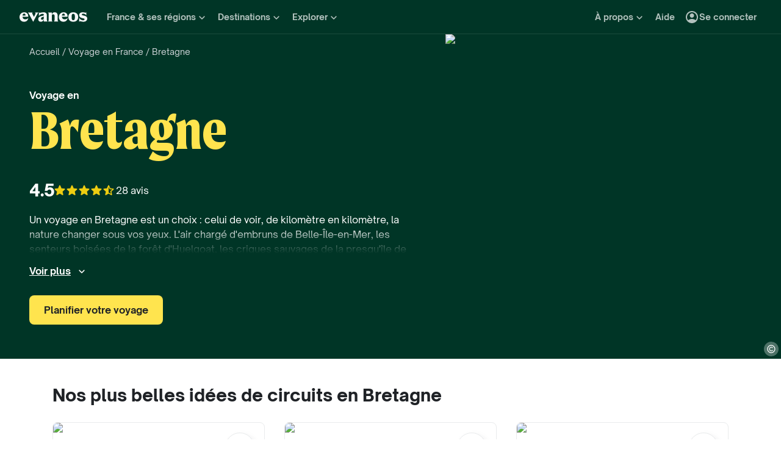

--- FILE ---
content_type: text/css
request_url: https://www.evaneos.fr/static/_next/static/css/9618537e900fa6cd.css
body_size: 4261
content:
.HeadbandMessage_headband__BgWVU{padding:var(--space-16) var(--space-8);background-color:var(--color-deprecated-orange);color:var(--color-deprecated-white);text-align:left}.HeadbandMessage_headband__BgWVU a{padding:0;border:0;background-color:transparent;text-decoration:underline;cursor:pointer}.HeadbandMessage_headband__BgWVU a:hover{text-decoration:none}@media (min-width:768px){.HeadbandMessage_headband__BgWVU{text-align:center}}.ImageCopyright_copyright__hjdsr{z-index:30;position:absolute;right:var(--space-4);bottom:var(--space-4)}.ImageCopyright_symbolBackground__g_EiG{display:flex;align-items:center;justify-content:center;width:var(--font-size-m);height:var(--font-size-m);border-radius:50%;background-color:var(--color-deprecated-white-alpha-30);cursor:pointer}.ImageCopyright_symbol__8Y_FS{width:var(--font-size-body);color:var(--color-deprecated-white)}.ImageCopyright_author__F5ZEL{display:none;z-index:1;position:absolute;right:-2px;bottom:-2px;padding:var(--space-8) var(--space-16);border-radius:3px;background-color:var(--color-deprecated-white);box-shadow:6px 6px 7px 0 var(--color-deprecated-black-alpha-30);color:var(--color-deprecated-ink);white-space:nowrap;cursor:default}.ImageCopyright_copyright__hjdsr:hover .ImageCopyright_author__F5ZEL{display:inherit}.Cover_cover__NCj0k{display:flex;position:relative;flex-direction:column;background-color:var(--color-primary-dark);color:var(--color-neutral-0)}.Cover_imageWrapper__xu5if{position:relative;height:192px;overflow:hidden}.Cover_imageWrapper__xu5if:after{display:block;position:absolute;top:0;left:0;width:100%;height:100%;background:linear-gradient(180deg,rgb(0 0 0/10%) 31.25%,rgb(0 0 0/70%));content:""}.Cover_image__ConnK{-o-object-fit:cover;object-fit:cover;-o-object-position:center;object-position:center}.Cover_contentWrapper__Xij_h{z-index:1;position:relative;margin-top:-5.6rem;padding:0 var(--grid-gutter-x) var(--space-32) var(--grid-gutter-x)}.Cover_breadcrumbWrapper__yavq_{display:none;margin-bottom:var(--space-40);padding-top:var(--space-8)}.Cover_title__wd6QI{margin-bottom:var(--space-24);color:var(--color-neutral-0);font-weight:var(--font-weight-bold);font-size:var(--font-size-body);line-height:var(--line-height-body);white-space:pre-line}.Cover_titleRegionName__xQusS{color:var(--color-primary-contrast-colored);-webkit-hyphens:auto;hyphens:auto}@media (min-width:576px){.Cover_contentWrapper__Xij_h{padding-right:var(--space-40);padding-bottom:var(--space-48);padding-left:var(--space-40)}.Cover_title__wd6QI{margin-bottom:var(--space-32)}}@media (min-width:768px){.Cover_contentWrapper__Xij_h{margin-top:-8rem}}@media (min-width:992px){.Cover_contentWrapper__Xij_h{padding-right:var(--space-32);padding-left:var(--space-32)}}@media (min-width:1200px){.Cover_cover__NCj0k{flex-direction:row;min-height:var(--cover-height)}.Cover_imageWrapper__xu5if{flex-grow:1;order:2;width:100%;height:auto}.Cover_imageWrapper__xu5if:after{opacity:0}.Cover_contentWrapper__Xij_h{flex-shrink:0;order:1;width:730px;margin-top:0;padding-right:var(--space-40);padding-bottom:var(--space-56);padding-left:var(--space-48)}.Cover_breadcrumbWrapper__yavq_{display:block}}@media (min-width:1400px){.Cover_contentWrapper__Xij_h{width:826px;padding-left:var(--space-56)}}.PointOfInterestCard_card__8dzUX{--border-radius:8px;position:relative;overflow:hidden;border-radius:var(--border-radius)}.PointOfInterestCard_card__8dzUX.PointOfInterestCard_withDescription__ybpLi{border-bottom-right-radius:0;border-bottom-left-radius:0}.PointOfInterestCard_ratio__A_Na6{overflow:hidden;background-color:var(--color-deprecated-img-placeholder)}.PointOfInterestCard_image__1nfmO{-o-object-fit:cover;object-fit:cover;-o-object-position:center;object-position:center;transition:transform .2s ease-out .1s}.PointOfInterestCard_card__8dzUX:hover .PointOfInterestCard_image__1nfmO{transform:scale(1.1)}.PointOfInterestCard_name__WWY93{-webkit-hyphens:auto;hyphens:auto;word-break:break-all;overflow-wrap:break-word}.PointOfInterestCard_nameLink__lUZHU{cursor:pointer}.PointOfInterestCard_nameLink__lUZHU:after{position:absolute;inset:0;content:""}.PointOfInterestCard_info__SQ27O{display:flex;z-index:1;position:absolute;flex-direction:column;justify-content:flex-end;inset:0;padding:var(--space-16);gap:var(--space-8);color:var(--color-deprecated-white)}.PointOfInterestCard_descriptionWrapper__hBJCf{padding:var(--space-8) var(--space-16) var(--space-16) var(--space-16);overflow:hidden;border:1px solid var(--color-border-light);border-bottom-right-radius:var(--border-radius);border-bottom-left-radius:var(--border-radius);background-color:var(--color-neutral-0)}.PointOfInterestCard_description__p_0Bp{--line-clamp:3;--line-height:var(--line-height-xs);display:-webkit-box;line-height:var(--line-height);-webkit-box-orient:vertical;-webkit-line-clamp:var(--line-clamp);min-height:calc(var(--line-clamp) * var(--line-height));max-height:calc(var(--line-clamp) * var(--line-height));overflow:hidden;color:var(--color-text-light)}.RegionTravelGuide_container__Ptefj{display:grid;grid-template-rows:auto;grid-template-columns:1fr auto}.RegionTravelGuide_content__bp0VF{color:var(--color-neutral-700)}.RegionTravelGuide_title__0NQRL{grid-column:1/3;margin-bottom:var(--space-24)}.RegionTravelGuide_description__h_Ydc{grid-column:1/3;margin-bottom:var(--space-32)}.RegionTravelGuide_carousel__eKcBu{grid-column:1/3}@media (min-width:992px){.RegionTravelGuide_container__Ptefj{grid-template-rows:auto 1fr;grid-template-columns:1fr 1fr;gap:0 var(--space-48)}.RegionTravelGuide_title__0NQRL{grid-column:1/3;margin-bottom:var(--space-32)}.RegionTravelGuide_description__h_Ydc{grid-column:1/2}.RegionTravelGuide_carousel__eKcBu{grid-row:2/3;grid-column:2/3}}.WemapDrawer_drawer__G1RCT{display:flex;z-index:2;position:absolute;top:0;left:0;flex-shrink:0;flex-direction:column;width:330px;height:100%;gap:var(--space-8);transform:translateX(0);background-color:var(--color-background-main);animation:WemapDrawer_slide-in-from-left__umZnk .3s ease-out}@keyframes WemapDrawer_slide-in-from-left__umZnk{0%{transform:translateX(-100%)}to{transform:translateX(0)}}.WemapDrawer_picture__3XocI{-o-object-fit:cover;object-fit:cover;-o-object-position:center;object-position:center}.WemapDrawer_closeButton__xSAsr{position:absolute;top:var(--space-8);right:var(--space-8);cursor:pointer}.WemapDrawer_content__muYuN{display:flex;flex:1 0 0;flex-direction:column;align-items:flex-start;align-self:stretch;justify-content:space-between;padding:var(--space-8) var(--space-16) var(--space-16) var(--space-16)}.WemapDrawer_body__Of5Qu,.WemapDrawer_head__oxTYv{display:flex;flex-direction:column;align-items:flex-start;align-self:stretch;gap:var(--space-16)}.WemapDrawer_description__89QTW{display:-webkit-box;-webkit-box-orient:vertical;-webkit-line-clamp:5;align-self:stretch;overflow:hidden;color:var(--color-text-light);text-overflow:ellipsis}.WemapLoading_loading__ej76S{display:flex;flex-direction:column;align-items:center;justify-content:center;gap:var(--space-16)}.WemapLoading_loading__ej76S,.WemapReact_map__0s2OI{width:100%;height:100%;background-color:var(--color-custom-blue-map-sea)}.WemapReact_map__0s2OI{z-index:1;overflow:hidden}.WemapReact_map__0s2OI .wemap-zoom-control{top:calc(var(--primary-nav-height) + var(--space-8));right:10px;left:auto}.WemapReact_map__0s2OI .wemap-livemap-container .wemap-pinpoint-marker .shape{padding:var(--space-4);background-color:var(--color-green-700)}.WemapReact_map__0s2OI .wemap-livemap-container .wemap-pinpoint-marker .shape:after{border-top-color:var(--color-green-700)}.WemapReact_map__0s2OI .wemap-livemap-container .wemap-pinpoint-marker .popup-container{top:0}.WemapReact_map__0s2OI .wemap-livemap-container .wemap-pinpoint-marker .popup-container .popup{padding:var(--space-8) var(--space-16);background-color:var(--color-green-900);color:var(--color-neutral-0);font-size:1.6rem;line-height:2.4rem;font-family:var(--font-family-secondary)}.WemapReact_map__0s2OI .wemap-livemap-container .wemap-cluster-marker{border-color:var(--color-green-700);background-color:var(--color-green-700);font-size:var(--font-size-secondary-xxs);font-family:var(--font-family-secondary)}.WemapReact_map__0s2OI .wemap-livemap-container .wemap-cluster-marker:hover{border-color:var(--color-green-900);background-color:var(--color-green-900)!important}.WhereToGo_mapContainer___0abr{display:flex;position:relative;flex-direction:row}.WhereToGo_mapWrapper__hYt3D{position:relative;width:100%;height:600px}.LocalHeroBadge_localHeroBadge__vsGuX{display:inline-flex;z-index:var(--z-index-base);align-items:center;align-self:flex-start;padding:var(--space-4) 10px;border-radius:var(--space-24);background-color:var(--color-secondary-main);color:var(--color-secondary-contrast-neutral);font-weight:var(--font-weight-extra-bold);font-size:var(--font-size-xxs);text-transform:uppercase;-webkit-user-select:none;-moz-user-select:none;user-select:none}.LocalHeroBadge_localHeroIcon___OzG8{margin-right:var(--space-4)}.AgencyCard_card__K__bD{position:relative;width:100%;height:100%;text-align:left;cursor:pointer}.AgencyCard_description__idip7{margin-top:var(--space-4)}.AgencyCard_imageWrapper__yVlkg{position:relative;flex-shrink:0;margin-bottom:var(--space-8)}.AgencyCard_imageRatio__pMTqy{position:relative;overflow:hidden;border-radius:var(--space-16)}.AgencyCard_imageRatio__pMTqy:after{position:absolute;inset:0;background-color:var(--color-deprecated-img-hover);content:"";opacity:0;transition:opacity .3s ease-in-out}.AgencyCard_card__K__bD:hover .AgencyCard_imageRatio__pMTqy:after{opacity:1}.AgencyCard_destinationName__Pcl8r{margin-bottom:var(--space-4)}.AgencyCard_agencyName__F45wq{display:block;margin-bottom:var(--space-4)}.AgencyCard_agencyName__F45wq:after{position:absolute;inset:0;content:""}.AgencyCard_reviewsRating__cPzNJ{display:flex;flex-flow:row wrap;justify-content:flex-start;margin-top:var(--space-8)}@media (max-width:767.98px){.AgencyCard_cardDisplayHeader__wYzjw{display:grid;grid-template-rows:auto auto;grid-template-columns:var(--space-80) auto}.AgencyCard_cardDisplayHeader__wYzjw .AgencyCard_imageWrapper__yVlkg{grid-area:1/1;width:var(--space-80);margin-bottom:0}.AgencyCard_cardDisplayHeader__wYzjw .AgencyCard_name__wxN_B{grid-area:1/2;padding-left:var(--space-16)}.AgencyCard_cardDisplayHeader__wYzjw .AgencyCard_description__idip7{grid-area:2/1/auto/3;padding-top:var(--space-4)}}.AgencyCard_localHeroBadge__q_WqX{z-index:var(--z-index-base);position:absolute;top:var(--space-8);left:var(--space-8)}.AgencyCard_lightText__PCxR_ .AgencyCard_agencyName__F45wq,.AgencyCard_lightText__PCxR_ .AgencyCard_destinationName__Pcl8r{color:var(--color-text-overlay)}.Animation_skeleton__tGRR_{border-radius:4px;background:linear-gradient(90deg,var(--color-neutral-200) 25%,var(--color-neutral-300) 50%,var(--color-neutral-200) 75%);background-size:200% 100%;animation:Animation_shimmer__cZ_w_ 4s infinite}@keyframes Animation_shimmer__cZ_w_{0%{background-position:200% 0}to{background-position:-200% 0}}@media (prefers-reduced-motion:reduce){.Animation_skeleton__tGRR_{animation:none}}.AgencyCardSkeleton_skeletonCard__SnrsM{position:relative;width:100%;height:100%;text-align:left;cursor:pointer}.AgencyCardSkeleton_skeletonNameAndReview__hLFNP{display:flex;flex-direction:column;margin-top:var(--space-16);gap:var(--space-4)}.List_list__aV7jL{display:grid;grid-template-columns:auto 1fr;margin:0;padding:0;color:currentColor}.ListItem_item__JEK3k{--margin-bottom:var(--space-8);--outlined-margin-bottom:var(--space-16);display:contents;list-style-type:none}.ListItem_content__lmd3O{display:flex;flex-flow:column;justify-content:center}.ListItem_marker__ZMdYY{display:flex;flex-flow:row nowrap;justify-content:flex-end;margin-right:var(--space-8);color:currentColor;pointer-events:none;-webkit-user-select:none;-moz-user-select:none;user-select:none}.ListItem_content__lmd3O,.ListItem_marker__ZMdYY{margin-bottom:var(--margin-bottom)}.ListItem_item__JEK3k:last-child .ListItem_content__lmd3O,.ListItem_item__JEK3k:last-child .ListItem_marker__ZMdYY{margin-bottom:0}.ListItem_icon__C3ev9{width:24px;height:24px}.ListItem_item__JEK3k.ListItem_ordered__9h6fl.ListItem_outlined__2gg3x .ListItem_marker__ZMdYY{align-items:center;justify-content:center;width:37px;height:37px;margin-right:var(--space-16);border:2px solid;border-radius:50%}.ListItem_item__JEK3k.ListItem_ordered__9h6fl.ListItem_outlined__2gg3x .ListItem_content__lmd3O,.ListItem_item__JEK3k.ListItem_ordered__9h6fl.ListItem_outlined__2gg3x .ListItem_marker__ZMdYY{margin-bottom:var(--outlined-margin-bottom)}.ListItem_item__JEK3k.ListItem_ordered__9h6fl.ListItem_outlined__2gg3x:last-child .ListItem_content__lmd3O,.ListItem_item__JEK3k.ListItem_ordered__9h6fl.ListItem_outlined__2gg3x:last-child .ListItem_marker__ZMdYY{margin-bottom:0}.LocalHeroModal_container__CI_8h{display:flex;flex-direction:column;gap:var(--space-40)}.LocalHeroModal_agencyRoleSection__3j4hB{display:flex;flex-direction:column;padding:var(--space-32) var(--space-24);gap:var(--space-24);border-radius:8px;background-color:var(--color-beige-100)}.LocalHeroModal_agencyRoleTitle__izeZ1{color:var(--color-primary-main)}.LocalHeroModal_dotList__P_LAK{display:flex;flex-direction:column;gap:var(--space-16)}.LocalHeroModal_listItem__B3SWE{display:flex;flex-direction:row}.LocalHeroModal_listItemContent__KYTWO{display:flex;flex-direction:column}.LocalHeroModal_contactSubsection__vdLos{display:flex;flex-direction:column;gap:var(--space-8)}.LocalHeroModal_localHeroSection__JXfZ1{display:flex;flex-direction:column;padding:var(--space-32) var(--space-24);gap:var(--space-24);border-radius:8px;background-color:var(--color-green-800);color:var(--color-text-overlay)}.LocalHeroModal_localHeroTitle__u_SOl{color:var(--color-secondary-main)}@media (min-width:768px){.LocalHeroModal_agencyRoleSection__3j4hB,.LocalHeroModal_localHeroSection__JXfZ1{gap:var(--space-32)}}.AgencyListSection_container__kkaOq{display:flex;flex-direction:column;gap:var(--space-40)}.AgencyListSection_headerSection__PC0nF{display:flex;flex-direction:column;gap:var(--space-16)}.AgencyListSection_emphasize__0sPji{text-decoration:underline;text-decoration-color:var(--color-yellow-400);text-decoration-thickness:var(--space-8);text-underline-offset:var(--space-8)}.AgencyListSection_subTitle__57rR3{margin:0}.AgencyListSection_buttonsContainer__QXFaU{display:flex;flex-direction:column;width:100%;gap:var(--space-16)}@media (min-width:768px){.AgencyListSection_container__kkaOq{gap:var(--space-32)}.AgencyListSection_headerSection__PC0nF{gap:var(--space-24)}.AgencyListSection_buttonsContainer__QXFaU{flex-direction:row;width:auto}}.EvaneosBenefitsCard_container__M6s5V{display:flex;position:relative;flex-direction:column;justify-content:flex-end;width:100%;height:328px;padding:var(--space-16);overflow:hidden}.EvaneosBenefitsCard_overlay__UMpRF{display:none}.EvaneosBenefitsCard_image__kazeY{-o-object-fit:cover;object-fit:cover;-o-object-position:center;object-position:center;transition:transform .2s ease-out .1s}.EvaneosBenefitsCard_container__M6s5V:hover .EvaneosBenefitsCard_image__kazeY{transform:scale(1.1)}.EvaneosBenefitsCard_content__HrTv9{display:flex;position:relative;flex-direction:column;padding:var(--space-16);gap:var(--space-8);background-color:var(--color-neutral-0)}@media (min-width:992px){.EvaneosBenefitsCard_container__M6s5V{height:440px}.EvaneosBenefitsCard_overlay__UMpRF{display:block;position:absolute;inset:0;background:linear-gradient(0deg,rgb(5 43 29/8%),rgb(5 43 29/8%)),radial-gradient(40.77% 40.77% at 50% 50%,rgb(0 0 0/0) 0,rgb(0 0 0/30%) 100%);pointer-events:none;transition:opacity .2s ease-out .1s}.EvaneosBenefitsCard_container__M6s5V:hover .EvaneosBenefitsCard_overlay__UMpRF{opacity:0}}.EvaneosBenefitsSection_container__lkLlV{display:flex;flex-direction:column;gap:var(--space-24)}.EvaneosBenefitsSection_titleSpan__l3wth{color:var(--color-green-700)}.EvaneosBenefitsSection_cardsContainer__t3ARH{display:flex;flex-direction:column;width:100%;gap:var(--space-8)}@media (min-width:768px){.EvaneosBenefitsSection_container__lkLlV{gap:var(--space-32)}.EvaneosBenefitsSection_cardsContainer__t3ARH{flex-direction:row}}.Accordion_list__VhNZB{width:100%}.Accordion_item__M3ubr{width:100%;border-bottom:2px solid var(--color-deprecated-ink-extra-light)}.Accordion_item__M3ubr:first-child{border-top:2px solid var(--color-deprecated-ink-extra-light)}.Accordion_content__BuBzA{padding:var(--space-8) var(--space-24) var(--space-24) var(--space-24)}.Accordion_item__M3ubr[data-state=closed] .Accordion_content__BuBzA{display:none}.Accordion_title__uQb1c{display:flex;flex-direction:row;align-items:center;justify-content:space-between;width:100%;padding:var(--space-24);border:none;background-image:none;background-color:var(--color-deprecated-white);text-align:left;cursor:pointer}.Accordion_title__uQb1c:hover{background-color:var(--color-deprecated-paper-dark)}.Accordion_chevron__G3dOC{flex-shrink:0;width:24px;margin-left:var(--space-8);transition:transform .3s}.Accordion_title__uQb1c[data-state=open]>.Accordion_chevron__G3dOC{transform:rotate(180deg)}.QuestionsAnswersAccordion_title__w_OMU{margin-bottom:var(--space-24)}.RegionCard_card__9x4p6{--border-width:7px;overflow:hidden;border-radius:calc(var(--border-width) * 2);background-color:var(--color-deprecated-img-placeholder);cursor:pointer}.RegionCard_image__dD3kq{transition:transform .2s ease-out .1s}.RegionCard_card__9x4p6:hover .RegionCard_image__dD3kq{transform:scale(1.05)}.RegionCard_name__k2iwC{padding:var(--space-8);border-bottom-right-radius:var(--border-width);border-bottom-left-radius:var(--border-width);background-color:var(--color-neutral-0);color:var(--color-text-main);-webkit-hyphens:auto;hyphens:auto;overflow-wrap:break-word}.RegionCard_name__k2iwC:after{position:absolute;inset:calc(var(--border-width) * -1);content:""}.RegionCard_info__EdgdT{display:flex;z-index:1;position:absolute;flex-direction:column;justify-content:flex-end;inset:0;border:var(--border-width) solid rgb(0 0 0/8%);border-radius:calc(var(--border-width) * 2)}.RegionCarouselSection_title__mmPde{margin-bottom:var(--space-24)}.TripReviewCard_tripReviewCard__Qttzf{--description-lines:5;display:flex;position:relative;flex-direction:column;height:100%;padding:var(--space-32) var(--space-24);border:1px solid var(--color-deprecated-paper-darker);border-radius:8px}.TripReviewCard_travelerName__aNflD{margin-bottom:var(--space-4);font-weight:var(--font-weight-bold)}.TripReviewCard_creationDate__wci5p{display:block;margin-bottom:var(--space-16);color:var(--color-deprecated-ink-light);font-size:var(--font-size-xs)}.TripReviewCard_reviewRating__WqlHJ{margin-bottom:var(--space-8)}.TripReviewCard_seeMore__Saiur{display:block;margin-top:auto;cursor:pointer}.TripReviewCard_seeMore__Saiur:after{position:absolute;inset:0;content:""}.TripReviewCard_tripDescription__KoTA9{display:-webkit-box;overflow:hidden;text-overflow:ellipsis;line-clamp:var(--description-lines);-webkit-line-clamp:var(--description-lines);-webkit-box-orient:vertical;margin-bottom:var(--space-8)}@media (min-width:768px){.TripReviewCard_tripDescription__KoTA9{height:calc(var(--description-lines) * var(--line-height-body))}}.ProgressBar_progressBarContainer__vm1fZ{width:100%}.ProgressBar_progressBar__YDUmd{display:flex;align-items:center;justify-content:space-between;gap:var(--space-2)}.ProgressBar_progressBarStep__q2Adz{--height:6px;--border-radius:calc(var(--height) / 2);width:100%;height:var(--height);border-radius:var(--border-radius);background-color:var(--color-neutral-200)}.ProgressBar_progressBarStep__q2Adz.ProgressBar_reversed__ewPTK{background-color:var(--color-neutral-0-30)}.ProgressBar_progressBarStepActive__2d5Je{height:100%;border-radius:var(--border-radius);background-color:var(--color-primary-main)}.ProgressBar_progressBarStepActive__2d5Je.ProgressBar_reversed__ewPTK{background-color:var(--color-background-main)}.ProgressBar_progressBarStepActive__2d5Je.ProgressBar_secondaryDark__SIx0e{background-color:var(--color-secondary-dark)}.ProgressBar_progressBarStepActive__2d5Je.ProgressBar_withAnimation__FSJ0e{animation-timing-function:linear;animation-name:ProgressBar_progress-bar-step-active__ciaGm}.ProgressBar_progressBarStepActive__2d5Je.ProgressBar_withAnimation__FSJ0e.ProgressBar_stopAnimation__EJnMa{width:100%!important;animation-play-state:paused}.ProgressBar_textDescription__tOwrN{margin-top:var(--space-8);color:var(--color-text-light)}.ProgressBar_textDescription__tOwrN.ProgressBar_reversed__ewPTK{color:var(--color-text-overlay)}@keyframes ProgressBar_progress-bar-step-active__ciaGm{0%{width:0}to{width:100%}}.Filters_wrapper__YzAzi{position:relative}.Filters_optionsWrapper__3GEO6{display:flex;z-index:1;position:absolute;top:100%;flex-direction:column;min-width:100%;margin-top:var(--space-8);padding:var(--space-16);gap:var(--space-12);border:1px solid var(--color-border-main);border-radius:var(--space-8);background-color:var(--color-background-main);box-shadow:0 0 0 1px var(--color-border-light),0 4px 11px var(--color-border-light);white-space:nowrap}.Filters_option__oZMGX{display:flex;align-items:baseline;gap:var(--space-16)}.Filters_progressBarWrapper__t_i2Q{width:130px!important}.InputRadio_wrapper__lPqQH{display:flex;flex-direction:column}.InputRadio_input__VJtF9{width:24px;min-width:24px;height:24px;margin:0 var(--space-8) 0 0;accent-color:var(--color-green-700)}.InputRadio_label__ctpwU{display:flex;align-items:center;cursor:pointer}.Sort_wrapper__i1KhI{position:relative}.Sort_optionsWrapper__45lgi{display:flex;z-index:1;position:absolute;top:100%;flex-direction:column;min-width:100%;margin-top:var(--space-8);padding:var(--space-16);gap:var(--space-10);border:1px solid var(--color-border-main);border-radius:var(--space-8);background-color:var(--color-background-main);box-shadow:0 0 0 1px var(--color-border-light),0 4px 11px var(--color-border-light);white-space:nowrap}.TripReviewListPaginatedGridSection_tripReviewListSection__tFt4Q{--card-margin-bottom:var(--space-40)}.TripReviewListPaginatedGridSection_title__8vALO{margin-bottom:var(--space-24)}.TripReviewListPaginatedGridSection_subtitle__vNwch{margin-bottom:var(--space-24);color:var(--color-text-light)}.TripReviewListPaginatedGridSection_reviewRatingWrapper__nrpQZ{display:flex;flex-wrap:wrap;align-items:center;margin-bottom:var(--space-32)}.TripReviewListPaginatedGridSection_reviewRating__fs1wz{margin-right:var(--space-8)}.TripReviewListPaginatedGridSection_tripReviewsWrapper__FZqMI{margin-bottom:calc(var(--card-margin-bottom) * -1)}.TripReviewListPaginatedGridSection_tripReviewCardWrapper__OTLyZ{margin-bottom:var(--card-margin-bottom)}.TripReviewListPaginatedGridSection_loaderWrapper__aWE2M,.TripReviewListPaginatedGridSection_paginationCtaWrapper__ZURgK{margin-top:var(--space-24)}.TripReviewListPaginatedGridSection_loaderWrapper__aWE2M{width:100%;text-align:center}.TripReviewListPaginatedGridSection_paginationCtaWrapper__ZURgK{width:100%;text-align:right}.TripReviewListPaginatedGridSection_filtersSection__yuy_B{display:flex;margin-bottom:var(--space-8);gap:var(--space-16)}.TripReviewListCarouselSection_title__7rEsn{margin-bottom:var(--space-24)}.TripReviewListCarouselSection_subtitle__XEvvM{margin-bottom:var(--space-24);color:var(--color-text-light)}.TripReviewListCarouselSection_reviewRatingWrapper__PtpM1{display:flex;flex-wrap:wrap;align-items:center;margin-bottom:var(--space-32)}.TripReviewListCarouselSection_reviewRating__IkTpP{margin-right:var(--space-8)}.TripReviewListCarouselSection_carousel__LhQ8n{margin-bottom:var(--space-40)}.WhenToGoSection_container__kscih{position:relative;width:100%;height:100%;padding:var(--space-64) var(--space-16)}.WhenToGoSection_mainContainer__nRWOT{display:flex;position:relative;flex-direction:column;background-color:var(--color-neutral-0)}.WhenToGoSection_textContent__dtYgx{display:flex;flex-direction:column;padding:var(--space-24);gap:var(--space-40)}.WhenToGoSection_description__vDwrI{display:flex;flex-direction:column;gap:var(--space-16)}.WhenToGoSection_imageContent__YmEo4{position:relative;width:100%;padding:var(--space-8)}.WhenToGoSection_imageWrapper__99Yep{position:absolute;inset:var(--space-8)}.WhenToGoSection_textOverlay__mdgeB{display:flex;position:relative;flex-direction:column;align-items:center;justify-content:center;height:100%;padding:var(--space-56) var(--space-8);gap:var(--space-32);color:var(--color-text-overlay)}.WhenToGoSection_listMarker__SZTBD{color:var(--color-yellow-500)}@media (min-width:992px){.WhenToGoSection_container__kscih{padding:var(--space-48)}.WhenToGoSection_textOverlay__mdgeB{gap:var(--space-40)}.WhenToGoSection_mainContainer__nRWOT{flex-direction:row}.WhenToGoSection_imageContent__YmEo4,.WhenToGoSection_textContent__dtYgx{flex:1}}
/*# sourceMappingURL=9618537e900fa6cd.css.map*/

--- FILE ---
content_type: application/javascript
request_url: https://www.evaneos.fr/static/_next/static/chunks/pages/region/%5BdestinationSlug%5D/%5BregionSlug%5D-6a5c7a0cacf59dec.js
body_size: 11162
content:
(self.webpackChunk_N_E=self.webpackChunk_N_E||[]).push([[3244],{247:e=>{e.exports={progressBarContainer:"ProgressBar_progressBarContainer__vm1fZ",progressBar:"ProgressBar_progressBar__YDUmd",progressBarStep:"ProgressBar_progressBarStep__q2Adz",reversed:"ProgressBar_reversed__ewPTK",progressBarStepActive:"ProgressBar_progressBarStepActive__2d5Je",secondaryDark:"ProgressBar_secondaryDark__SIx0e",withAnimation:"ProgressBar_withAnimation__FSJ0e","progress-bar-step-active":"ProgressBar_progress-bar-step-active__ciaGm",stopAnimation:"ProgressBar_stopAnimation__EJnMa",textDescription:"ProgressBar_textDescription__tOwrN"}},613:(e,i,t)=>{"use strict";t.d(i,{H:()=>a});var n=t(42971);function a(e){return e.map((i,t)=>{let a=(0,n.G)(i).trimEnd();if(!a)return"";let r=t===e.length-1;return[".","!","?"].includes(a.slice(-1))?r?a:a+" ":r?a+".":a+". "}).join("")}},7859:e=>{e.exports={tripReviewListSection:"TripReviewListPaginatedGridSection_tripReviewListSection__tFt4Q",title:"TripReviewListPaginatedGridSection_title__8vALO",subtitle:"TripReviewListPaginatedGridSection_subtitle__vNwch",reviewRatingWrapper:"TripReviewListPaginatedGridSection_reviewRatingWrapper__nrpQZ",reviewRating:"TripReviewListPaginatedGridSection_reviewRating__fs1wz",tripReviewsWrapper:"TripReviewListPaginatedGridSection_tripReviewsWrapper__FZqMI",tripReviewCardWrapper:"TripReviewListPaginatedGridSection_tripReviewCardWrapper__OTLyZ",loaderWrapper:"TripReviewListPaginatedGridSection_loaderWrapper__aWE2M",paginationCtaWrapper:"TripReviewListPaginatedGridSection_paginationCtaWrapper__ZURgK",filtersSection:"TripReviewListPaginatedGridSection_filtersSection__yuy_B"}},10746:(e,i,t)=>{"use strict";t.d(i,{W:()=>a});var n=t(14232);function a({fetcher:e,items:i,pagination:t,manuallyHandlePageChangeError:a=!1}){let s=(0,n.useRef)(new Map([[t.currentPage,i]])),[o,l]=(0,n.useState)([]),c=(0,n.useRef)(o),[d,u]=(0,n.useState)(t),g=d.currentPage<d.lastPage?d.currentPage+1:null,p=d.currentPage>d.firstPage?d.currentPage-1:null;function m(e){c.current=e,l(e)}async function v(){if(null===p)throw Error("Pagination cannot go to previous page when already on first page");return _(p)}async function h(){if(null===g)throw Error("Pagination cannot go to next page when already on last page");return _(g)}function _(i){let t=d.currentPage;return new Promise((n,r)=>i<d.firstPage?r(Error("Pagination cannot go to a page lower than first page")):i>d.lastPage?r(Error("Pagination cannot go to a page higher than last page")):(u(e=>({...e,currentPage:i})),s.current.get(i))?n():void(m(o.concat([i])),e({itemsPerPage:d.itemsPerPage,page:i}).then(({items:e,pagination:t})=>{s.current.set(i,e),u(t),m(o.filter(e=>e!==i)),n()}).catch(e=>{m(o.filter(e=>e!==i)),a||u(e=>({...e,currentPage:t})),r(e)})))}function x(e){return s.current.get(e)??[]}function f(e){return c.current.includes(e)}return{allItems:function(){return Array.from(s.current.keys()).sort(r).reduce((e,i)=>{let t=s.current.get(i);return t?e.concat(t):e},[])},currentPage:d.currentPage,currentPageItems:function(){return x(d.currentPage)},firstPage:d.firstPage,goToPage:_,goToNextPage:h,goToPreviousPage:v,isAnyPageLoading:function(){return c.current.length>0},isCurrentPageLoading:function(){return f(d.currentPage)},isPageLoading:f,itemsCount:d.itemsCount,itemsPerPage:d.itemsPerPage,lastPage:d.lastPage,nextPage:g,pageItems:x,previousPage:p,reset:function(e){s.current.clear(),m([]),u(e)}}}function r(e,i){return e<i?-1:+(e>i)}},11528:(e,i,t)=>{"use strict";t.d(i,{_:()=>s});var n=t(42971),a=t(82073),r=t(50614);function s({author:e,locale:i,currentSite:t}){let s=(0,a.Jv)("author",i,{authorId:e.id,authorSlug:e.slug},!0),o={"@type":"ImageObject",url:(0,r.$Z)(e.picture,800,450),caption:e.picture.legend,width:{"@type":"QuantitativeValue",value:800},height:{"@type":"QuantitativeValue",value:450}};return{"@context":"https://schema.org","@type":"Person",name:`${e.firstName} ${e.lastName}`,givenName:e.firstName,familyName:e.lastName,jobTitle:e.role,description:(0,n.G)(e.description),image:o,url:s,worksFor:{"@type":"Organization",name:t.organisation.name,url:t.organisation.url},sameAs:[e.linkedinUrl?e.linkedinUrl:null,e.instagramUrl?e.instagramUrl:null].filter(Boolean)}}},18818:e=>{e.exports={cover:"Cover_cover__NCj0k",imageWrapper:"Cover_imageWrapper__xu5if",image:"Cover_image__ConnK",contentWrapper:"Cover_contentWrapper__Xij_h",breadcrumbWrapper:"Cover_breadcrumbWrapper__yavq_",title:"Cover_title__wd6QI",titleRegionName:"Cover_titleRegionName__xQusS"}},25902:(e,i,t)=>{"use strict";t.d(i,{c:()=>b});var n=t(37876),a=t(14232),r=t(77742),s=t(91),o=t(37420),l=t.n(o),c=t(54587),d=t.n(c),u=t(84991),g=t(57143),p=t(70525),m=t(36951),v=t.n(m);function h({image:e,obfuscate:i,placeName:t,placeNameElement:a="span",path:r,reviewRatingProps:s,description:o="",withDescription:c=!1,target:m,onClick:_}){let x=i?{}:{href:r,target:m};return(0,n.jsxs)("div",{className:l()(v().card,{[v().withDescription]:c}),children:[(0,n.jsxs)(u.w,{className:l()("imageOverlay",v().ratio),ratio:h.PICTURE_RATIO,children:[e?(0,n.jsx)(d(),{...e,alt:e.alt,fill:!0,className:l()(e.className,v().image)}):null,(0,n.jsxs)("div",{className:v().info,children:[(0,n.jsx)(i?"div":"a",{...x,onClick:()=>{_&&_(),i&&("_self"===m||void 0===m?window.location.assign(r):window.open(r,m))},className:v().nameLink,children:(0,n.jsx)(p.o,{as:a,scale:"primary-m-extra-bold",className:v().name,children:t})}),s?(0,n.jsx)(g.Un,{...s,inverse:!0,showRatingNumber:!0,size:"small"}):null]})]}),c?(0,n.jsx)("div",{className:v().descriptionWrapper,children:(0,n.jsx)(p.o,{as:"div",scale:"primary-xs-regular",className:v().description,dangerouslySetInnerHTML:{__html:o}})}):null]})}h.PICTURE_RATIO=u.i["16/10"];var _=t(50614),x=t(29416),f=t(93311);function b({pointOfInterest:e,obfuscate:i,placeNameElement:t,withDescription:o,target:l,trackingInformation:c}){let{formatMessage:d}=(0,r.A)(),{generatePath:u}=(0,x.y)(),{trackEvent:g}=(0,s.GV)(),p=e.averageRating?{ratingValue:e.averageRating.rating.value,maxRating:e.averageRating.rating.max,minRating:e.averageRating.rating.min,ariaLabel:e=>d({id:"global.component.reviewRating.iconsDescription"},{rating:e.value,maxRating:e.max}),fallback:e=>(0,n.jsx)(f.w,{error:e})}:null,m=(0,a.useCallback)(()=>{c?.click&&g((e,i)=>{e.poiClicked({...i,...c.click})})},[g,c?.click]);return(0,n.jsx)(h,{path:u("place",{destinationSlug:e.destination.slug,placeId:e.id,placeSlug:e.slug}),image:e.picture?{src:e.picture.id.toString(),alt:e.picture.legend,loader:(0,_.PT)({aspectRatio:h.PICTURE_RATIO}),sizes:"(min-width: 1400px) 400px, (min-width: 1200px) 350px, 300px"}:void 0,placeName:e.name,placeNameElement:t,reviewRatingProps:p,target:l,obfuscate:i,description:e.description??"",withDescription:o,onClick:m},e.id)}},29017:e=>{e.exports={wrapper:"InputRadio_wrapper__lPqQH",input:"InputRadio_input__VJtF9",label:"InputRadio_label__ctpwU"}},36655:(e,i,t)=>{"use strict";t.d(i,{z8:()=>s,ID:()=>d,rb:()=>l});var n=t(37407),a=t(82073),r=t(93266);async function s({destinationId:e,locale:i,page:t,perPage:n,sort:a}){return o({destinationId:e,locale:i,page:t,perPage:n,sort:a})}async function o({locale:e,page:i,perPage:t,agencyId:s,destinationId:o,sort:l,filters:c}){let d=await fetch((0,r.T)((0,a.Jv)("api_trip_reviews",e,{locale:e,page:i,perPage:t,...s?{agencyId:s}:{},...o?{destinationId:o}:{},...l?{[`sorts[${l.key}]`]:l.value}:{},rating:c?.map(e=>"rating"===e.key&&e.value).join(",")})));return(0,n.s)(d)}async function l({locale:e,page:i,perPage:t}){return o({locale:e,page:i,perPage:t})}async function c({locale:e,page:i,perPage:t,filters:s,sort:o}){let l=await fetch((0,r.T)((0,a.Jv)("api_itineraries",e,{locale:e,page:i,perPage:t,filters:JSON.stringify(s),...o?{[`sorts[${o.key}]`]:o.value}:{}})));return(0,n.s)(l)}async function d({locale:e,page:i,perPage:t,filters:n,sort:a}){return c({locale:e,page:i,perPage:t,filters:n,sort:a})}},36951:e=>{e.exports={card:"PointOfInterestCard_card__8dzUX",withDescription:"PointOfInterestCard_withDescription__ybpLi",ratio:"PointOfInterestCard_ratio__A_Na6",image:"PointOfInterestCard_image__1nfmO",name:"PointOfInterestCard_name__WWY93",nameLink:"PointOfInterestCard_nameLink__lUZHU",info:"PointOfInterestCard_info__SQ27O",descriptionWrapper:"PointOfInterestCard_descriptionWrapper__hBJCf",description:"PointOfInterestCard_description__p_0Bp"}},42674:(e,i,t)=>{"use strict";t.d(i,{U:()=>c});var n=t(37876),a=t(37420),r=t.n(a),s=t(14232),o=t(29017),l=t.n(o);let c=(0,s.forwardRef)(({label:e,disabled:i=!1,onClick:t,inputProps:a,className:s},o)=>(0,n.jsx)("div",{className:r()(l().wrapper,s),children:(0,n.jsxs)("label",{onClick:t,className:r()(l().label,"font-xs-regular"),children:[(0,n.jsx)("input",{...a,type:"radio",ref:o,className:r()(l().input),disabled:i}),e]})}))},42971:(e,i,t)=>{"use strict";t.d(i,{G:()=>r});let n={"&nbsp;":"\xa0","&semi;":";","&colon;":":","&period":".","&comma;":",","&sol;":"/","&par;":"(","&rpar;":")","&equals;":"=","&lt;":"<","&gt;":">","&les;":"≤","&LessSlantEqual;":"≤","&leqslant;":"≤","&ges;":"≥","&GreaterSlantEqual;":"≥","&geqslant;":"≥","&amp;":"&","&quot;":'"',"&#39;":"'","&apos;":"'","&num;":"#","&cent;":"\xa2","&pound;":"\xa3","&yen;":"\xa5","&euro;":"€","&copy;":"\xa9","&reg;":"\xae","&sect;":"\xa7","&deg;":"\xb0","&plusmn;":"\xb1","&para;":"\xb6","&tdot;":" ⃛","&TripleDot;":" ⃛","&middot;":"\xb7","&raquo;":"\xbb","&laquo;":"\xab","&ndash;":"–","&mdash;":"—","&lsquo;":"‘","&rsquo;":"’","&ldquo;":"“","&rdquo;":"”","&hellip;":"…","&iexcl;":"\xa1","&iquest;":"\xbf","&times;":"\xd7","&div;":"\xf7","&divide;":"\xf7","&cross;":"✗","&check;":"✓","&checkmark;":"✓","&frac14;":"\xbc","&frac12;":"\xbd","&frac34;":"\xbe","&sup2;":"\xb2","&sup3;":"\xb3","&NewLine;":"\n","&Tab;":"	","&agrave;":"\xe0","&aacute;":"\xe1","&acirc;":"\xe2","&atilde;":"\xe3","&auml;":"\xe4","&aring;":"\xe5","&aelig;":"\xe6","&ccedil;":"\xe7","&egrave;":"\xe8","&eacute;":"\xe9","&ecirc;":"\xea","&euml;":"\xeb","&igrave;":"\xec","&iacute;":"\xed","&icirc;":"\xee","&iuml;":"\xef","&eth;":"\xf0","&ntilde;":"\xf1","&ograve;":"\xf2","&oacute;":"\xf3","&ocirc;":"\xf4","&otilde;":"\xf5","&ouml;":"\xf6","&oslash;":"\xf8","&ugrave;":"\xf9","&uacute;":"\xfa","&ucirc;":"\xfb","&uuml;":"\xfc","&yacute;":"\xfd","&thorn;":"\xfe","&yuml;":"\xff","&Agrave;":"\xc0","&Aacute;":"\xc1","&Acirc;":"\xc2","&Atilde;":"\xc3","&Auml;":"\xc4","&Aring;":"\xc5","&AElig;":"\xc6","&Ccedil;":"\xc7","&Egrave;":"\xc8","&Eacute;":"\xc9","&Ecirc;":"\xca","&Euml;":"\xcb","&Igrave;":"\xcc","&Iacute;":"\xcd","&Icirc;":"\xce","&Iuml;":"\xcf","&ETH;":"\xd0","&Ntilde;":"\xd1","&Ograve;":"\xd2","&Oacute;":"\xd3","&Ocirc;":"\xd4","&Otilde;":"\xd5","&Ouml;":"\xd6","&Oslash;":"\xd8","&Ugrave;":"\xd9","&Uacute;":"\xda","&Ucirc;":"\xdb","&Uuml;":"\xdc","&Yacute;":"\xdd","&THORN;":"\xde","&szlig;":"\xdf","&micro;":"\xb5","&macr;":"\xaf","&acute;":"\xb4","&cedil;":"\xb8","&uml;":"\xa8","&not;":"\xac","&shy;":"\xad","&ordf;":"\xaa","&ordm;":"\xba"};var a=t(94735);function r(e){let i=e.replace(/<br\s*\/?>/gi,"\n");return i=(i=(i=i.replace(/<\/(p|div|section|article|header|footer|ul|ol|li|h1|h2|h3|h4|h5|h6)>/gi," ")).replace(/ {2,}/g," ")).replace(/&[a-zA-Z0-9#]+;/g,e=>n[e]||e),(i=(0,a.V)(i)).trim()}},44652:(e,i,t)=>{"use strict";t.d(i,{z:()=>u});var n=t(37876),a=t(37420),r=t.n(a),s=t(14232),o=t(77742),l=t(70525),c=t(247),d=t.n(c);function u({value:e,className:i,max:t,autoPlay:a,durationPerStep:c=6,goToNextStep:u,withDescription:g,variant:p="primary"}){let m=(0,s.useRef)(null),{formatMessage:v}=(0,o.A)();(0,s.useEffect)(()=>(m.current&&(clearTimeout(m.current),m.current=null),a&&u&&e<t&&(m.current=setTimeout(()=>{u()},1e3*c)),()=>{m.current&&clearTimeout(m.current)}),[e,t,a,c,u]);let h=g?v({id:"global.component.progressBar.description"},{currentStepNumber:e,totalStepNumber:t}):null;return(0,n.jsxs)("div",{className:r()(d().progressBarContainer,i),children:[(0,n.jsx)("div",{className:r()(d().progressBar,{[d().reversed]:"reversed"===p}),children:[...Array(t)].map((i,t)=>{let s=t<e,o=t<e-1;return(0,n.jsx)("div",{className:r()(d().progressBarStep,{[d().reversed]:"reversed"===p}),children:s?(0,n.jsx)("div",{style:{animationDuration:`${c}s`},className:r()(d().progressBarStepActive,{[d().withAnimation]:a,[d().stopAnimation]:a&&o,[d().reversed]:"reversed"===p,[d().secondaryDark]:"secondaryDark"===p})}):null},t)})}),h?(0,n.jsx)(l.o,{as:"div",scale:"primary-xs-regular",className:r()(d().textDescription,{[d().reversed]:"reversed"===p}),children:h}):null]})}},44865:e=>{e.exports={container:"EvaneosBenefitsSection_container__lkLlV",titleSpan:"EvaneosBenefitsSection_titleSpan__l3wth",cardsContainer:"EvaneosBenefitsSection_cardsContainer__t3ARH"}},45228:e=>{e.exports={container:"EvaneosBenefitsCard_container__M6s5V",overlay:"EvaneosBenefitsCard_overlay__UMpRF",image:"EvaneosBenefitsCard_image__kazeY",content:"EvaneosBenefitsCard_content__HrTv9"}},56474:e=>{e.exports={container:"RegionTravelGuide_container__Ptefj",content:"RegionTravelGuide_content__bp0VF",title:"RegionTravelGuide_title__0NQRL",description:"RegionTravelGuide_description__h_Ydc",carousel:"RegionTravelGuide_carousel__eKcBu"}},64233:(e,i,t)=>{"use strict";t.d(i,{C:()=>a});var n=t(37876);function a(e){return(0,n.jsx)("svg",{xmlns:"http://www.w3.org/2000/svg",viewBox:"0 0 24 24",fill:"currentColor",...e,children:(0,n.jsx)("path",{d:"M16 17.01V10h-2v7.01h-3L15 21l4-3.99h-3zM9 3L5 6.99h3V14h2V6.99h3L9 3zm7 14.01V10h-2v7.01h-3L15 21l4-3.99h-3zM9 3L5 6.99h3V14h2V6.99h3L9 3z"})})}},66156:e=>{e.exports={wrapper:"Sort_wrapper__i1KhI",optionsWrapper:"Sort_optionsWrapper__45lgi"}},67014:e=>{e.exports={wrapper:"Filters_wrapper__YzAzi",optionsWrapper:"Filters_optionsWrapper__3GEO6",option:"Filters_option__oZMGX",progressBarWrapper:"Filters_progressBarWrapper__t_i2Q"}},70725:(e,i,t)=>{(window.__NEXT_P=window.__NEXT_P||[]).push(["/region/[destinationSlug]/[regionSlug]",function(){return t(77505)}])},77505:(e,i,t)=>{"use strict";t.r(i),t.d(i,{__N_SSP:()=>eT,default:()=>eL});var n=t(37876),a=t(77742),r=t(36655),s=t(10746),o=t(91),l=t(78114),c=t(57143),d=t(42465),u=t(13280),g=t(69987),p=t(1756),m=t(11528),v=t(50614),h=t(27526),_=t(37420),x=t.n(_),f=t(54587),b=t.n(f),w=t(98268),y=t(66205),j=t(54518),P=t(4642),N=t(98072),R=t(29416),C=t(18818),S=t.n(C);function k({averageRating:e,breadcrumbItems:i,description:t,region:r,coverPicture:s,tripFormDestination:l}){let{formatMessage:c}=(0,a.A)(),{trackEvent:u}=(0,o.GV)(),{generatePath:g}=(0,R.y)();return(0,n.jsxs)("div",{className:S().cover,children:[(0,n.jsxs)("div",{className:S().imageWrapper,children:[(0,n.jsx)(b(),{className:S().image,alt:s.legend,src:s.id,sizes:"(min-width: 1400px) 70vw, (min-width: 1200px) 50vw, 100vw",loader:(0,v.OT)(s,{aspectRatio:16/9}),loading:"eager",fill:!0,priority:!0}),s.author?(0,n.jsx)(y.b,{copyright:s.author}):null]}),(0,n.jsxs)("div",{className:S().contentWrapper,children:[(0,n.jsx)("div",{className:S().breadcrumbWrapper,children:(0,n.jsx)(d.Qp,{items:i,reversed:!0})}),(0,n.jsx)("h1",{className:S().title,dangerouslySetInnerHTML:{__html:c({id:"page.destination.title"},{destinationPreposition:r.preposition,destinationName:`<span class="${x()("font-secondary-xxl-bold",S().titleRegionName)}">${r.name}</span>`})}}),e.count>0?(0,n.jsx)("div",{className:"mb-16 last:mb-0",children:(0,n.jsx)(N.U,{rating:e.rating,reviewsCount:e.count,showRatingNumber:!0,inverse:!0,size:"medium",trackingInformation:{block:"cover",click_type:"stars"}})}):null,t?(0,n.jsx)("div",{className:"mb-16 max-w-prose last:mb-0",children:(0,n.jsx)(j.O,{buttonProps:{reversed:!0},lineClamp:3,readMore:c({id:"global.cta.seeMore"}),readLess:c({id:"global.cta.seeLess"}),onToggle:e=>{u((i,t)=>{e&&i.moreDetailsClicked({...t,block:"description"})})},children:(0,n.jsx)(P.P,{htmlContent:t})})}):null,l.isAvailableForQuoteRequest?(0,n.jsx)("div",{className:"flex flex-col gap-16 md:flex-row",children:l.isAvailableForQuoteRequest?(0,n.jsx)("div",{className:"flex flex-col gap-16 md:flex-row",children:(0,n.jsx)(w.$,{href:g("trip_form",{destinationSlug:l.slug}),obfuscate:!0,onClick:()=>{u((e,i)=>{e.tripformCreationStartedFromRegion({...i,region_id:r.id,region_slug:r.slug,destination_id:r.destination.id,destination_slug:r.destination.slug,block:"cover"})})},children:c({id:"global.cta.tripForm.default"})})}):null}):null]})]})}var A=t(14232),I=t(72732),T=t(11310);function L({itineraries:e,destination:i,destinationItineraryCount:t,region:r,agencyName:s}){let{formatMessage:l}=(0,a.A)(),{generatePath:c}=(0,R.y)(),[d,u]=(0,A.useState)(12),{trackEvent:g}=(0,o.GV)(),p=(0,A.useCallback)(()=>{u(e=>e+12),g((e,i)=>{e.moreItinerariesClicked({...i,block:"itineraries"})})},[g]);return(0,n.jsxs)(n.Fragment,{children:[(0,n.jsxs)("div",{className:"row -mb-16",children:[(0,n.jsx)("div",{className:"mb-24",children:(0,n.jsx)("h2",{className:"font-l-extrabold",children:l({id:"page.region.offerTitle"},{regionPreposition:r.preposition,regionName:r.name})})}),e.map((e,i)=>(0,n.jsx)(A.Fragment,{children:(0,n.jsx)("div",{className:x()("col-12 col-md-6 col-sm-12 col-lg-6 col-xl-4 mb-48",{hidden:i>=d}),children:(0,n.jsx)(I.a,{titleElement:"h3",image:{priority:i<4,sizes:"(min-width: 1400px) 400px, (min-width: 1200px) 350px, (min-width: 992px) 450px, (min-width: 768px) 350px, (min-width: 576px) 500px, 100vw"},itinerary:e,trackingInformation:{click:{card_number:i+1,row_number:0,block:"itineraries"},wishListAdded:{block:"itineraries"}},name:s?.(e.agency)})})},e.id))]}),(0,n.jsxs)("div",{className:"mb-96 flex flex-col justify-center md:mb-0",children:[e.length>d?(0,n.jsx)(w.$,{className:"mx-auto mb-16",priority:"tertiary",Icon:T.r,iconPosition:"right",onClick:p,children:l({id:"global.cta.displayMoreItineraries"})}):null,(0,n.jsx)(w.$,{className:"mx-auto",priority:"secondary",href:c("itinerary_list",{destinationSlug:i.slug}),onClick:()=>{g((e,t)=>{e.itinerariesListClicked({...t,block:"itineraries",destination_id:i.id,destination_slug:i.slug})})},children:l({id:"global.cta.listItineraries"},{destinationPreposition:i.preposition,destinationName:i.name,itineraryCount:t})})]})]})}var B=t(33171),E=t(70525),O=t(73068),W=t(25902),G=t(56474),F=t.n(G);function M({content:e,pointsOfInterest:i,title:t}){let{formatMessage:r}=(0,a.A)(),{trackEvent:s}=(0,o.GV)(),l=(0,B.gU)();return(0,n.jsxs)("div",{className:F().container,children:[(0,n.jsx)(E.o,{as:"h2",scale:"secondary-m-bold",className:F().title,children:t}),(0,n.jsx)("div",{className:F().description,children:(0,n.jsx)(j.O,{lineClamp:6,readMore:r({id:"global.cta.seeMore"}),readLess:r({id:"global.cta.seeLess"}),onToggle:()=>{s((e,i)=>{e.moreDetailsClicked({...i,block:"travel_guide"})})},children:(0,n.jsx)(P.P,{className:F().content,htmlContent:e})})}),i.length>0?(0,n.jsx)("div",{className:F().carousel,children:(0,n.jsx)(O.FN,{...l,slidesVisibleRules:{sm:2,md:2,lg:2,xl:2,xxl:2},slidesSize:"large",trackingInformation:{navClick:{block:"places"}},children:i.map((e,i)=>(0,n.jsx)(W.c,{pointOfInterest:e,trackingInformation:{click:{block:"places",click_type:"card",card_number:i+1}}},e.id))})}):null]})}var z=t(4683),D=t(43802),U=t(43806),V=t(10939),q=t(56404),Q=t(81029),$=t(2217),J=t(27147),Y=t(64122),Z=t(18044),H=t(38996),K=t(11112),X=t(97385),ee=t.n(X);function ei({pointsOfInterest:e,boundingBox:i,region:t}){let{locale:r}=(0,H.Y)(),{formatMessage:s}=(0,a.A)(),{generateUrl:l}=(0,R.y)(),{trackEvent:c}=(0,o.GV)(),d=(0,A.useRef)(null),u=(0,A.useRef)(null),g=(0,Z.u)(d,{root:null,rootMargin:"300px",threshold:0}),p=(0,K.U)(),m=(0,J.f)((0,$.U)(e)),{selectedPointOfInterest:v,selectPointOfInterest:h,unselectPointOfInterest:_}=function({pointsOfInterest:e}){var i;let[t,n]=(0,A.useState)(null);return{selectedPointOfInterest:null===(i=t)?null:e.find(e=>e.id===i)??null,selectPointOfInterest:function(e){n(e)},unselectPointOfInterest:function(){n(null)}}}({pointsOfInterest:m}),x=m.map(e=>(0,Q.E)(e)),f=p.getById(t.id),b=t&&f?(0,Y.d)(t,f):null,w=[];b&&w.push(b),x.length>0&&w.push(...x);let y=i?(0,D.z)(i):void 0,j=v?v.id:null,P=(0,A.useEffectEvent)(async({locale:e,region:i})=>await p.fetch(i,e));return(0,A.useEffect)(()=>{P({locale:r,region:t})},[r,t]),(0,n.jsxs)(n.Fragment,{children:[(0,n.jsx)("section",{className:"main-container hidden-xs hidden-sm hidden-md mb-24",children:(0,n.jsx)(E.o,{as:"div",scale:"secondary-m-bold",children:s({id:"page.whereToGo.map.title"})})}),y?(0,n.jsx)("section",{ref:d,className:"main-container-cover hidden-xs hidden-sm mb-96",children:(0,n.jsxs)("div",{className:ee().mapContainer,children:[v?(0,n.jsx)(U.o,{title:v.name,description:v.description,averageRating:v.averageRating,picture:v.picture,cta:{label:s({id:"page.destination.poi_info_window.content.link"}),url:l("place",{destinationSlug:v.destination.slug,placeId:v.id,placeSlug:v.slug})},onClose:()=>{let{middlePoint:e}=v.geolocation;u.current?.closePinpoint().catch(e=>{z.v.error("Failed to close pinpoint",{error:e})}).then(()=>u.current?.easeTo({center:e,padding:q.u})).catch(e=>{z.v.error("Failed to center back to region after drawer closed",{region:t},e)}),_()},onClickCta:()=>{c((e,i)=>{e.poiClicked({...i,block:"where_to_go",card_number:0,click_type:"button"})})}}):null,(0,n.jsx)("div",{className:ee().mapWrapper,children:g?(0,n.jsx)(V.G,{children:(0,n.jsx)(q.A,{bounds:y,pinpoints:w,openedPinpointId:j,onPinpointClick:function({pinpoint:e}){let i=m.find(({id:i})=>i===e.id);i&&h(i.id)},onPinpointClose:function(){_()},isDrawerOpened:null!==j,drawerWidth:U.o.WIDTH,onReady:e=>{u.current=e},trackingInformation:{placeClicked:{block:"where_to_go",card_number:0,click_type:"button"}}})}):null})]})}):null]})}var et=t(30020),en=t(18616),ea=t(87244),er=t(77752),es=t(1493),eo=t(3254),el=t(85855),ec=t(58953),ed=t(18419),eu=t(91346),eg=t(44652),ep=t(80295),em=t(67014),ev=t.n(em);let eh=({onFiltersSelected:e,tripReviewsCountByRating:i,trackingInformation:t})=>{let[r,s]=(0,A.useState)([]),[l,c]=(0,A.useState)(!1),{formatMessage:d}=(0,a.A)(),{trackEvent:u}=(0,o.GV)(),g=(0,A.useRef)(null);(0,ep.j)(g,()=>c(!1)),(0,A.useEffect)(()=>{e(r)},[e,r]);let p=i.reduce((e,i)=>e+i.count,0);return(0,n.jsxs)("div",{className:ev().wrapper,children:[(0,n.jsx)(w.$,{priority:"secondary",onClick:()=>{c(e=>!e)},Icon:T.r,iconPosition:"right",children:d({id:"page.agency.filters.count.cta"})}),l?(0,n.jsx)("div",{ref:g,className:ev().optionsWrapper,children:i.toReversed().map(e=>(0,n.jsxs)("div",{className:ev().option,children:[(0,n.jsx)(eu.S,{checkboxProps:{name:e.rating.toString(),value:e.count,checked:r.includes(e.rating),onChange:({currentTarget:i})=>{var n,a;n=i.checked,a=e.rating,s(e=>e.includes(a)?e.filter(e=>e!==a):[...e,a]),n&&t?.agencyReviewsFiltered&&u((e,i)=>{e.agencyReviewsFiltered({...i,...t.agencyReviewsFiltered,stars_filtered:a})})}},label:`${e.rating}/5`}),(0,n.jsx)(eg.z,{value:0!==e.count?Number((e.count/p).toFixed(2)):0,max:1,className:ev().progressBarWrapper,variant:"secondaryDark"}),(0,n.jsx)("p",{children:d({id:"page.agency.filters.count.text"},{countStar:e.count})})]},e.rating))}):null]})};var e_=t(42674),ex=t(64233),ef=t(66156),eb=t.n(ef);function ew({onSortSelected:e}){let[i,t]=(0,A.useState)("default"),[r,s]=(0,A.useState)(!1),{formatMessage:l}=(0,a.A)(),{trackEvent:c}=(0,o.GV)(),d=(0,A.useRef)(null);(0,ep.j)(d,()=>s(!1));let u=(0,A.useMemo)(()=>[{name:l({id:"page.agency.tripReviews.sort.mostRecent"}),value:"default"},{name:l({id:"page.agency.tripReviews.sort.desc"}),value:"ratingDesc"},{name:l({id:"page.agency.tripReviews.sort.asc"}),value:"ratingAsc"}],[l]),g=(0,A.useCallback)(()=>{s(!r)},[r]),p=(0,A.useCallback)(i=>{t(i.value),e(i.value),c((e,t)=>{e.tripReviewsSortClicked({...t,filter_value:(e=>{switch(e){case"ratingAsc":return"score_ascending";case"ratingDesc":return"score_descending";default:return"date"}})(i.value)})})},[e,c]);return(0,n.jsxs)("div",{className:eb().wrapper,children:[(0,n.jsx)(w.$,{priority:"text",iconPosition:"left",Icon:ex.C,onClick:g,children:l({id:"page.agency.sort.cta"})}),r?(0,n.jsx)("div",{ref:d,className:eb().optionsWrapper,children:u.map(e=>(0,n.jsx)(e_.U,{inputProps:{name:e.name,value:e.value,checked:i===e.value,onChange:()=>p(e)},label:e.name},e.value))}):null]})}var ey=t(7859),ej=t.n(ey);function eP({destination:e,title:i,subtitle:t,averageRating:r,reviewRatingUrl:s,displayAgencyCta:l,pagination:c,onSortSelected:d,selectedSort:u,onFiltersSelected:g,selectedFilters:p,tripReviewsCountByRating:m,trackingInformation:v}){let[h,_]=(0,A.useState)(null),{trackEvent:f}=(0,o.GV)(),{formatMessage:b}=(0,a.A)(),y=(0,A.useRef)(null),j=(0,Z.u)(y,{root:null,rootMargin:"0px 0px -100% 0px",threshold:0}),P=(0,el.Z)(u,"default"),R=(0,el.Z)(p,[]),C=c.allItems(),S=C.find(e=>e.id===h)||null,k=!!h;return(0,A.useEffect)(()=>{(u!==P||JSON.stringify(p)!==JSON.stringify(R))&&(c.reset({currentPage:1,itemsCount:0,lastPage:1,firstPage:1,itemsPerPage:c.itemsPerPage}),c.goToPage(1))},[u,p]),(0,A.useEffect)(()=>{j&&v?.agencyReviewsSeen&&f((e,i)=>{e.agencyReviewsSeen({...i,...v.agencyReviewsSeen})})},[j,f]),(0,n.jsxs)("section",{className:ej().tripReviewListSection,ref:y,children:[(0,n.jsx)(E.o,{...i,as:i.as,scale:i.scale??"secondary-m-bold",className:ej().title,children:i.children}),t?(0,n.jsx)(E.o,{...t,as:t.as,scale:"primary-s-extra-bold",className:ej().subtitle,children:t.children}):null,(0,n.jsx)("div",{className:ej().reviewRatingWrapper,children:(0,n.jsx)(N.U,{className:ej().reviewRating,obfuscate:!0,rating:r.rating,reviewsCount:r.count,showRatingNumber:!0,size:"large",title:b({id:"global.cta.seeAllReviews"}),url:s,trackingInformation:{block:"testimonials",click_type:"stars"}})}),g&&m||d?(0,n.jsxs)("div",{className:ej().filtersSection,children:[g&&m?(0,n.jsx)(eh,{...v?{trackingInformation:{agencyReviewsFiltered:v.agencyReviewsFiltered}}:{},onFiltersSelected:g,tripReviewsCountByRating:m}):null,d?(0,n.jsx)(ew,{onSortSelected:d}):null]}):null,(0,n.jsx)("div",{className:x()("row",ej().tripReviewsWrapper),children:C.map((e,i)=>(0,n.jsx)("div",{className:x()("col-12 col-md-6 col-lg-4",ej().tripReviewCardWrapper),children:(0,n.jsx)(ec.Y,{tripReview:e,onClickTripReview:()=>{_(e.id)},trackingInformation:{clickAgency:e.agency?{agency_id:e.agency.id,agency_slug:e.agency.slug,agency_better_trip_index:e.agency.betterTripIndex,block:"testimonials",card_number:i+1}:null,clickTripReview:{destination_id:e.destination.id,destination_slug:e.destination.slug,review_id:e.id,card_number:i+1}}})},e.id))}),c.isAnyPageLoading()?(0,n.jsx)("div",{className:ej().loaderWrapper,children:(0,n.jsx)(eo.c,{})}):null,c.nextPage?(0,n.jsx)("div",{className:ej().paginationCtaWrapper,children:(0,n.jsx)(w.$,{priority:"secondary",onClick:function(){c.goToNextPage().catch(i=>{z.v.error("TripReviewListSection fetch next page of trip reviews failed",{pagination:{firstPage:c.firstPage,previousPage:c.previousPage,currentPage:c.currentPage,nextPage:c.nextPage,lastPage:c.lastPage},destination:e},i)}),f((e,i)=>{e.moreTestimonialsClicked(i)}),v?.agencyReviewsMore&&f((e,i)=>{e.agencyReviewsMore({...i,...v.agencyReviewsMore})})},Icon:T.r,iconPosition:"right",disabled:c.isAnyPageLoading(),children:b({id:"global.cta.seeMore"})})}):null,k&&S?(0,n.jsx)(ed.Q,{destination:e,agency:S.agency,picturesSizes:"(min-width: 1200px) 300px, (min-width: 768px) 550px, 100vw",tripReview:S,displayAgencyCta:l,modal:{isOpen:k,close:()=>{_(null)}}}):null]})}function eN({averageRating:e,destination:i,pagination:t,region:r}){let{formatMessage:s}=(0,a.A)(),o={as:"div",children:s({id:"page.region.tripReviews.title"})},l={as:"h2",children:s({id:"global.component.tripReviewListSection.title"},{destinationPreposition:r.preposition,destinationName:r.name})};return(0,n.jsx)(eP,{averageRating:e,destination:i,title:o,subtitle:l,pagination:t,displayAgencyCta:!0})}var eR=t(65064),eC=t(92333),eS=t(90845),ek=t(613),eA=t(42971),eI=t(82073),eT=!0;function eL(e){let{locale:i}=(0,H.Y)(),{currentSite:t}=(0,eS.w)(),{generateUrl:_}=(0,R.y)(),{formatMessage:x}=(0,a.A)(),{generatePath:f}=(0,R.y)(),{primaryNav:b,hrefLangs:w,region:y,averageRating:j,agencies:P,itineraries:N,destinationItinerariesCount:C,regionMainWhenToGo:S,destinationAllRegions:A,tripReviews:I,regionWhatToSee:T,pointsOfInterest:B,questionsAnswers:E,previewMode:O,author:W}=e.data,{destination:G}=y,{breadcrumbItems:F}=(0,d.Vx)({region:y,destination:G}),z={as:"div",children:x({id:"page.destination.tripReviews.title"})},D={as:"h2",children:x({id:"global.component.tripReviewListSection.title"},{destinationPreposition:G.preposition,destinationName:G.name})},U=(0,s.W)({items:I.items,pagination:I.pagination,fetcher:({itemsPerPage:e,page:t})=>y.destinationRegion?(0,r.z8)({locale:i,destinationId:y.destinationRegion.id,page:t,perPage:e}):Promise.reject(Error("Region without a Destination type Region cannot have pagination"))}),V=y.coverPicture?y.coverPicture:G.coverPicture,q=x({id:"page.facet.whenToGo.title"},{destinationPreposition:y.preposition,destinationName:y.name}),Q=x({id:"page.region.otherPointsOfInterest"},{regionName:y.name,regionPreposition:y.preposition}),$=function({destination:e,region:i,formatMessage:t,locale:n,coverPicture:a,reviewsCount:r,reviewsRating:s,questionsAnswers:o,author:l,currentSite:d,regionMainWhenToGo:u,regionWhatToSee:g,whenToGoTitle:p,regionWhatToSeeTitle:h}){let _=t({id:"page.region.meta.title"},{regionPreposition:i.preposition,regionName:i.name}),x=t({id:"page.region.meta.description"},{regionName:i.name,regionPreposition:i.preposition}),f=(0,c.QB)(s,0,10),b=t({id:"page.destination.title"},{destinationPreposition:i.preposition,destinationName:i.name}),w=(0,eI.Jv)("region",n,{destinationSlug:e.slug,regionSlug:i.slug},!0),y={"@type":"ImageObject","@id":`${w}#image`,url:(0,v.PY)(a.id,800,450),caption:a.legend,width:{"@type":"QuantitativeValue",value:800},height:{"@type":"QuantitativeValue",value:450}},j=r>0?{"@context":"https://schema.org","@type":"Product",aggregateRating:{"@type":"AggregateRating",ratingValue:(0,c.ES)(f.value),ratingCount:r,bestRating:f.max,worstRating:f.min},brand:"Evaneos",description:x,image:[{width:400,height:400},{width:400,height:300},{width:800,height:450}].map(({height:e,width:i})=>(0,v.PY)(a.id,i,e)),name:_,url:(0,eI.Jv)("region",n,{destinationSlug:e.slug,regionSlug:i.slug},!0)}:null,P=o.length>0?{"@context":"https://schema.org","@type":"FAQPage",mainEntity:o.map(e=>({"@type":"Question",name:e.question,acceptedAnswer:{"@type":"Answer",text:e.answer}}))}:null,N=(0,ek.H)([p,u?.content??"",h,g?.content??""]),R=l?(0,m._)({author:l,locale:n,currentSite:d}):null,C={"@type":"Article","@id":w,headline:b,url:w,articleBody:(0,eA.G)(N),mainEntityOfPage:w,image:y,...R?{author:R}:{}},S={"@context":"https://schema.org","@type":"WebPage","@id":`${w}#webpage`,url:w,inLanguage:n,primaryImageOfPage:y,headline:b,description:x,mainEntity:C,...i.publishedAt?{datePublished:i.publishedAt}:{},...i.contentUpdatedAt?{dateModified:i.contentUpdatedAt}:{}};return{description:x,jsonLd:[j,P,S],title:_,coverPicture:a}}({destination:G,region:y,formatMessage:x,locale:i,coverPicture:V,reviewsCount:j.count,reviewsRating:j.rating,questionsAnswers:E,author:W,currentSite:t,regionMainWhenToGo:S,regionWhatToSee:T,whenToGoTitle:q,regionWhatToSeeTitle:Q}),J=y.destinationRegion?y.destinationRegion:y.destination,Y=_("region",{destinationSlug:G.slug,regionSlug:y.slug}),Z=A.regions.filter(e=>e.id!==y.id),K=A.destinationsTypeRegion.filter(e=>e.id!==y.destinationRegion?.id);return(0,o.Yq)((e,i)=>{e.viewedPageRegion({...i,region_id:y.id,region_slug:y.slug,destination_id:G.id,destination_slug:G.slug,has_alert_message:!!G.alertMessage,has_trip_form_available:J.isAvailableForQuoteRequest,nb_itineraries_displayed:N.length,nb_tags_list:(0,et.aL)(N)})}),(0,n.jsxs)(n.Fragment,{children:[(0,n.jsx)(g.p,{title:$.title,description:$.description,canonical:Y,og:{title:$.title,description:$.description,image:(0,v.OT)($.coverPicture,{aspectRatio:1.91})({src:$.coverPicture.id,width:1200}),locale:i,url:Y,type:"website",site_name:t.organisation.name},hrefLangs:w,jsonLd:(0,p.o)($.jsonLd)}),G.alertMessage?(0,n.jsx)(l.D,{message:G.alertMessage}):null,(0,n.jsx)(h.S,{contextContinent:G.continent,...b,previewMode:O}),(0,n.jsxs)("div",{className:"layout-with-centered-content mb-96 last:mb-0",children:[(0,n.jsx)("section",{className:"main-container-cover mb-40",children:(0,n.jsx)(k,{averageRating:j,breadcrumbItems:F,description:y.description,region:y,coverPicture:V,tripFormDestination:J})}),N.length>0?(0,n.jsx)("section",{className:"main-container mb-40 last:mb-0 md:mb-56 xl:mb-96",children:(0,n.jsx)(L,{region:y,itineraries:N,destination:y.destination,destinationItineraryCount:C,agencyName:e=>x({id:"global.component.itineraryCard.mainAgentName"},{name:e.name})})}):null]}),P.length>0?(0,n.jsx)("div",{className:"bg-beige-100",children:(0,n.jsx)("div",{className:"layout-with-centered-content mb-40 mt-40 py-40 lg:mb-96 lg:mt-0 lg:py-56",children:(0,n.jsx)("section",{className:"main-container",children:(0,n.jsx)(en.R,{subTitle:x({id:"global.component.agencyListSection.subTitle"},{destinationPreposition:y.preposition,destinationName:y.name}),destination:y.destination,agencies:P,buttonLabel:x({id:"global.cta.discoverAgencies"},{destinationPreposition:y.preposition,destinationName:y.name}),agencyName:e=>x({id:"global.component.agencyCard.teamName"},{name:e.name})})})})}):null,T?(0,n.jsx)("div",{className:"layout-with-centered-content mb-40 mt-40 lg:mb-96 lg:mt-0",children:(0,n.jsx)("section",{className:"main-container",children:(0,n.jsx)(M,{title:Q,content:T.content,pointsOfInterest:B})})}):null,(0,n.jsxs)("div",{className:"layout-with-centered-content mb-96 last:mb-0",children:[T?(0,n.jsx)(ei,{region:y,boundingBox:y.geolocation?.boundingBox??null,pointsOfInterest:B}):null,S?(0,n.jsx)("section",{className:"main-container mb-96 last:mb-0",children:(0,n.jsx)(eC.p,{destination:G,content:S.content,title:q,subTitleElement:"h2",cta:{title:q,label:x({id:"global.cta.seeWhenToGo"}),url:f("region_when_to_go",{destinationSlug:G.slug,regionSlug:y.slug})}})}):null,K.length>0||Z.length>0?(0,n.jsx)("section",{className:"main-container mb-96 last:mb-0",children:(0,n.jsx)(es.g,{destinationsTypeRegion:K,regions:Z,title:x({id:"page.region.otherRegions"},{destinationPreposition:y.destination.preposition,destinationName:y.destination.name}),isTitleSecondaryScale:!0})}):null,I&&I.items.length>0?(0,n.jsx)("section",{id:"reviews",className:"main-container mb-96 last:mb-0",children:y.destinationRegion?(0,n.jsx)(eN,{averageRating:j,destination:G,region:y,pagination:U}):(0,n.jsx)(eR.N,{averageRating:j,destination:G,tripReviews:I.items,title:z,subtitle:D})}):null,(0,n.jsx)("section",{className:"main-container mb-96 last:mb-0",children:(0,n.jsx)(ea.P,{})}),E.length>0?(0,n.jsx)("section",{className:"main-container mb-96 last:mb-0",children:(0,n.jsx)("div",{className:"row",children:(0,n.jsx)("div",{className:"col-12 col-xl-8",children:(0,n.jsx)(er.h,{questionsAnswers:E,title:x({id:"global.faqSection.title"},{destinationName:y.name,destinationPreposition:y.preposition})})})})}):null]}),(0,n.jsx)(u.w,{topDestinations:b.destinationsMenu?.world.topDestinations??[]})]})}},80295:(e,i,t)=>{"use strict";t.d(i,{j:()=>a});var n=t(14232);function a(e,i){return(0,n.useEffect)(()=>{function t(t){e.current&&!e.current.contains(t.target)&&i()}return document.addEventListener("mousedown",t),()=>{document.removeEventListener("mousedown",t)}},[i,e]),e}},85855:(e,i,t)=>{"use strict";t.d(i,{Z:()=>a});var n=t(14232);let a=(e,i)=>{let t=(0,n.useRef)(i);return(0,n.useEffect)(()=>{t.current=e},[e]),t.current}},87244:(e,i,t)=>{"use strict";t.d(i,{P:()=>h});var n=t(37876),a=t(77742),r=t(70525),s=t(54587),o=t.n(s),l=t(84991),c=t(8998),d=t(50614),u=t(45228),g=t.n(u);function p({pictureSrc:e,pictureAlt:i,title:t,description:a}){let{isXs:s,isSm:u,isMd:p}=(0,c.z)(),m=s()||u()||p()?l.i["4/3"]:l.i["3/4"];return(0,n.jsxs)("div",{className:g().container,children:[(0,n.jsx)(o(),{className:g().image,src:e,alt:i,fill:!0,sizes:"(min-width: 1200px) 600px, (min-width: 992px) 500px, 300px",loader:(0,d.PT)({aspectRatio:m}),loading:"lazy"}),(0,n.jsx)("div",{className:g().overlay}),(0,n.jsxs)("div",{className:g().content,children:[(0,n.jsx)(r.o,{scale:"secondary-xxs-bold",children:t}),(0,n.jsx)(r.o,{scale:"primary-xs-regular",children:a})]})]})}var m=t(44865),v=t.n(m);function h(){let{formatMessage:e}=(0,a.A)();return(0,n.jsxs)("div",{className:v().container,children:[(0,n.jsx)(r.o,{scale:"secondary-m-bold",children:e({id:"global.benefitbloc.sectionTitle"},{highlight:e=>(0,n.jsx)("span",{className:v().titleSpan,children:e})})}),(0,n.jsxs)("div",{className:v().cardsContainer,children:[(0,n.jsx)(p,{pictureSrc:"1824407",pictureAlt:"Evaneos Benefits",title:e({id:"global.blocBenefit1.title"}),description:e({id:"global.blocBenefit1.description"})}),(0,n.jsx)(p,{pictureSrc:"1824408",pictureAlt:"Evaneos Benefits",title:e({id:"global.blocBenefit2.title"}),description:e({id:"global.blocBenefit2.description"})}),(0,n.jsx)(p,{pictureSrc:"1824409",pictureAlt:"Evaneos Benefits",title:e({id:"global.blocBenefit3.title"}),description:e({id:"global.blocBenefit3.description"})})]})]})}},94735:(e,i,t)=>{"use strict";function n(e){return e.replace(/(<([^>]+)>)/gi,"")}t.d(i,{V:()=>n})},97385:e=>{e.exports={mapContainer:"WhereToGo_mapContainer___0abr",mapWrapper:"WhereToGo_mapWrapper__hYt3D"}}},e=>{e.O(0,[9317,8454,777,3280,2465,284,268,3065,6494,5847,636,6593,8792],()=>e(e.s=70725)),_N_E=e.O()}]);
//# sourceMappingURL=[regionSlug]-6a5c7a0cacf59dec.js.map